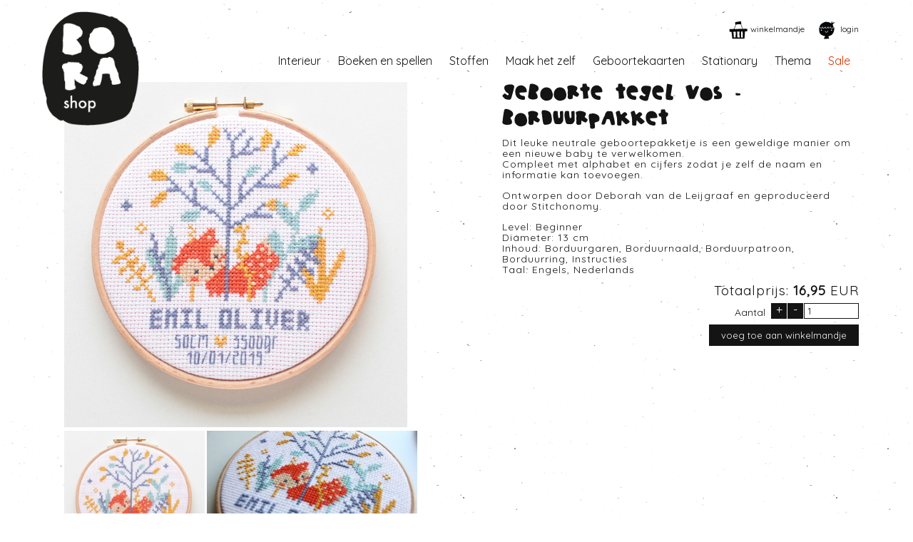

--- FILE ---
content_type: text/html
request_url: https://www.by-bora.com/borduursets/products/geboorte-tegel-vos-kruissteek.html
body_size: 3248
content:
  
<!DOCTYPE html>
<html lang="nl">
  <head>
    <meta charset="utf-8">
        <title>By-bora.com - products</title>
    <meta name="robots" content="all" />
    <meta name="robots" content="index, follow" />
    <meta name="description" content="" />
    <meta name="viewport" content="width=device-width, initial-scale=1.0">
    <link type="text/css" href="https://www.by-bora.com/website/css/fonts.css" media="screen" rel="stylesheet">  
    <link type="text/css" href="https://www.by-bora.com/website/css/fontawesome-5.15.2/css/all.css" rel="stylesheet">
    <link type="text/css" href="https://www.by-bora.com/website/css/jquery-ui.min.css" rel="stylesheet">
    <link type="text/css" href="https://www.by-bora.com/website/css/cssv2.css" media="screen" rel="stylesheet">
    <link type="text/css" href="https://www.by-bora.com/website/css/mobile.css" media="screen" rel="stylesheet">
    <meta name="viewport" content="width=device-width, user-scalable=yes">
    
    <base target="_parent" />
    
  </head>
  <body>
    <div id="pagecontext" class="bb-products">
               
           

  <div id="header">
    <div class="logo">
  <a href="https://www.by-bora.com/website/"><img src="https://www.by-bora.com/website/images/logo.png" height="160" alt="by-bora.com" /></a>
</div>
    <div class="actions">
<ul>
            
  <li><a href="https://www.by-bora.com/bestellijst.html" class="shoppincartlink"><span class="text">winkelmandje</span><span class="cartamount"></span></a></li>
<li><a class="loginlink" href="https://www.by-bora.com/login.html"><span class="text">login</span></a></li></ul>
</div>
    
<div class="flags">
  <ul>
    
  </ul>
</div>


  </div>
  <div class="navigation">
    
  <h2 class="hidden">Navigatie</h2>
    <ul>

<li class="column0 interieur"><a href="https://www.by-bora.com/interieur.html">Interieur</a>
<ul class="submenu1">
<li class="wallpapers behang pijl"><a title="" href="https://www.by-bora.com/interieur/behang.html">Behang</a></li>
<li class="wallpapercircles behangcirkels pijl"><a title="" href="https://www.by-bora.com/interieur/behangcirkels.html">Behangcirkels</a></li>
<li class="posters pijl"><a title="" href="https://www.by-bora.com/interieur/posters.html">Posters</a></li>
<li class="kussens pijl"><a title="" href="https://www.by-bora.com/interieur/kussens.html">Kussens</a></li>
<li class="kleding pijl"><a title="" href="https://www.by-bora.com/interieur/kleding.html">Kleding</a></li>
<li class="rietjesentuitjes pijl"><a title="" href="https://www.by-bora.com/interieur/rietjes-en-tuitjes.html">Rietjes en tuitjes</a></li>
</ul>
</li>
<li class="column2 boekenenspellen"><a href="https://www.by-bora.com/boeken-en-spellen.html">Boeken en spellen</a></li>
<li class="column3 stoffen"><a href="https://www.by-bora.com/stoffen.html">Stoffen</a>
<ul class="submenu1">
<li class="mijnnaaiboek pijl"><a title="" href="https://www.by-bora.com/stoffen/mijn-naaiboek.html">Mijn naaiboek</a></li>
<li class="fabric-jersey jerseyensummersweat%28bio%29 pijl"><a title="" href="https://www.by-bora.com/stoffen/jersey-en-summersweat-bio.html">Jersey en summersweat (bio)</a></li>
<li class="fabric-unicolor unikleuren%28bio%29 pijl"><a title="" href="https://www.by-bora.com/stoffen/uni-kleuren-bio.html">Uni kleuren (bio)</a></li>
<li class="fabric-cuff boordstoffen%28bio%29 pijl"><a title="" href="https://www.by-bora.com/stoffen/boordstoffen-bio.html">Boordstoffen (bio)</a></li>
<li class="specialestoffen pijl"><a title="" href="https://www.by-bora.com/stoffen/speciale-stoffen.html">Speciale stoffen</a></li>
<li class="sierbandjes pijl"><a title="" href="https://www.by-bora.com/stoffen/sierbandjes.html">Sierbandjes</a></li>
<li class="naaigaren pijl"><a title="" href="https://www.by-bora.com/stoffen/naaigaren.html">Naaigaren</a></li>
<li class="benodigdheden pijl"><a title="" href="https://www.by-bora.com/stoffen/benodigdheden.html">Benodigdheden</a></li>
<li class="stoffenopmaat pijl"><a title="" href="https://www.by-bora.com/stoffen/stoffen-op-maat.html">Stoffen op maat</a></li>
</ul>
</li>
<li class="column4 maakhetzelf"><a href="https://www.by-bora.com/maak-het-zelf.html">Maak het zelf</a>
<ul class="submenu1">
<li class="naaipatronen pijl"><a title="" href="https://www.by-bora.com/maak-het-zelf/naaipatronen.html">Naaipatronen</a></li>
<li class="borduursets pijl"><a title="" href="https://www.by-bora.com/maak-het-zelf/borduursets.html">Borduursets</a></li>
<li class="vlaggenlijn pijl"><a title="" href="https://www.by-bora.com/maak-het-zelf/vlaggenlijn.html">Vlaggenlijn</a></li>
</ul>
</li>
<li class="column5 geboortekaarten"><a href="https://www.by-bora.com/geboortekaarten.html">Geboortekaarten</a>
<ul class="submenu1">
<li class="unisex pijl"><a title="" href="https://www.by-bora.com/geboortekaarten/unisex.html">Unisex</a></li>
<li class="meisje pijl"><a title="" href="https://www.by-bora.com/geboortekaarten/meisje.html">Meisje</a></li>
<li class="jongen pijl"><a title="" href="https://www.by-bora.com/geboortekaarten/jongen.html">Jongen</a></li>
<li class="samen pijl"><a title="" href="https://www.by-bora.com/geboortekaarten/samen.html">Samen</a></li>
<li class="sluitzegels pijl"><a title="" href="https://www.by-bora.com/geboortekaarten/sluitzegels-2117.html">Sluitzegels</a></li>
</ul>
</li>
<li class="column6 stationary"><a href="https://www.by-bora.com/stationary.html">Stationary</a>
<ul class="submenu1">
<li class="knutselpapier pijl"><a title="" href="https://www.by-bora.com/stationary/knutselpapier.html">knutselpapier</a></li>
<li class="kaarten pijl"><a title="" href="https://www.by-bora.com/stationary/kaarten.html">Kaarten</a></li>
<li class="stickers pijl"><a title="" href="https://www.by-bora.com/stationary/stickers.html">Stickers</a></li>
</ul>
</li>
<li class="column7 thema"><a href="https://www.by-bora.com/thema.html">Thema</a>
<ul class="submenu1">
<li class="delftsblauw pijl"><a title="" href="https://www.by-bora.com/thema/delfts-blauw-13014.html">Delfts blauw</a></li>
<li class="borababylijn pijl"><a title="" href="https://www.by-bora.com/thema/bora-babylijn.html">Bora babylijn</a></li>
<li class="cheetaenslo pijl"><a title="" href="https://www.by-bora.com/thema/cheeta-en-slo.html">Cheeta en Slo</a></li>
<li class="sinterklaas pijl"><a title="" href="https://www.by-bora.com/thema/sinterklaas.html">Sinterklaas</a></li>
</ul>
</li>
<li class="column8 sale"><a href="https://www.by-bora.com/sale.html">Sale</a></li>
   
   </ul>
  </div>

  <div id="content" class="shop detail">
    <div class="row h1">
  <div class="innercontent">
    <h1 style="color:#000000;">Borduursets</h1>
  </div>
</div>
        <form method="post" class="product" id="productform"  target="form-submission" action="https://www.by-bora.com/addtobasket.html">
    <input type="hidden" name="productid" id="id" value="12715" />
    <input type="hidden" name="producttype" id="producttype" value="product" />
    <input type="hidden" name="defaultprice" id="defaultprice" value="16.95" />
    <input type="hidden" name="productname" id="productname" value="Geboorte Tegel Vos" />
    <input type="hidden" name="productnr" id="productnr" value="EM-220820-DNCEO" />
    <input type="hidden" name="objectid" id="objectid" value="12715" />
    <input type="hidden" name="retailer" id="retailer" value="" />
    <input type="hidden" name="minimum" id="minimum" value="1" />
    <input type="hidden" name="stock" id="stock" value="1" />
    <div class="column1">
      <div class="bigimage Embroidery pattern">
        <div>
          <a href="//www.by-bora.com/uploads/IMG_0239.jpeg">
          <img src="//www.by-bora.com/uploads/IMG_0239.jpeg" alt="" />          </a>
        </div>
      </div>
            <ul class="sides">
        <li id="side-12716"><a href="//www.by-bora.com/uploads/IMG_0239.jpeg" rel="//www.by-bora.com/uploads/IMG_0239.jpeg"><img src="//www.by-bora.com/uploads/image-12716-small-IMG_0239.jpeg" alt="IMG_0239.jpeg" /></a></li><li id="side-12717"><a href="//www.by-bora.com/uploads/IMG_9659-1.jpeg" rel="//www.by-bora.com/uploads/image-12717-big-IMG_9659-1.jpeg"><img src="//www.by-bora.com/uploads/image-12717-small-IMG_9659-1.jpeg" alt="IMG_9659-1.jpeg" /></a></li><li id="side-12718"><a href="//www.by-bora.com/uploads/IMG_9659.jpeg" rel="//www.by-bora.com/uploads/image-12718-big-IMG_9659.jpeg"><img src="//www.by-bora.com/uploads/image-12718-small-IMG_9659.jpeg" alt="IMG_9659.jpeg" /></a></li> 
      </ul>
            <div>
      </div>
    </div>    
    
    <div class="column2">  
      <div class="info">
        <h2>Geboorte Tegel Vos - Borduurpakket</h2>
        <p>Dit leuke neutrale geboortepakketje is een geweldige manier om een nieuwe baby te verwelkomen.<br />Compleet met alphabet en cijfers zodat je zelf de naam en informatie kan toevoegen.</p>
<p>Ontworpen door Deborah van de Leijgraaf en geproduceerd door Stitchonomy.</p>
<p>Level:&nbsp;Beginner<br />Diameter:&nbsp;13 cm<br />Inhoud:&nbsp;Borduurgaren, Borduurnaald, Borduurpatroon, Borduurring, Instructies<br />Taal:&nbsp;Engels, Nederlands</p>      </div>    
<div class="info">
  
          <p class="price">
                    <span>Totaalprijs: </span>
          <span id="price">16,95</span>
          <span class="currency"> EUR</span>
          <br />
                  </p>

        <div class="productamount fabric">
                         <div class="productamount">
                 <label for="amount">Aantal</label>
                 <div id="addbutton" class="button" rel="1">+</div>
                 <div id="substractbutton" class="button" rel="1">-</div>
                 <input id="amount" type="text" value="1" name="amount" />
               </div>
                  </div>
  
</div>

       <div class="row">
          <div class="minimum error">Let op: het minimum aantal te bestellen kaarten is 1</div>
          <div class="stock error">Let op: We hebben nog maar <span class="amount">1</span> stuks op voorraad.</div>
        </div>
        
        <div class="row">
        <div class="column left">
                          </div>
        <div class="column right">
          
          <input type="submit" name="submitform" id="addtoshopping" value="voeg toe aan winkelmandje" class="submit button" />
                  
        </div>
      </div>

   
    </div>  
    </form>
    <iframe src="" name="form-submission" id="form-submission" style="display: none;" scrolling="no"></iframe>
    <div class="clr">&nbsp;</div>
     
    
    <ul class="more_info">
<li><a href="http://www.by-bora.com/info/verzending.html" class="first"><img src="//www.by-bora.com/uploads/link-914-image-link-914-image-link-914-image-link-914-image-link-914-image-link-914-image-link-914-image-verzending.png" alt="Verzend informatie" /><span class="title">Verzending €3,95<br />Gratis  > €50</span></a></li><li><a href="http://www.by-bora.com/info/milieuvriendelijk.html" class="second"><img src="//www.by-bora.com/uploads/link-918-image-milieu.png" alt="Milieu vriendelijke productie" /><span class="title">Bora &amp; het milieu</span></a></li><li><a href="http://www.by-bora.com/info/over-bora.html" class="thirth"><img src="//www.by-bora.com/uploads/link-919-image-overons.png" alt="Meer info over BORA" /><span class="title">Over ons</span></a></li><li><a href="http://www.by-bora.com/info/bestellen.html" class="fourth"><img src="//www.by-bora.com/uploads/link-920-image-hulp.png" alt="Bestelinformatie" /><span class="title">Hulp bij je bestelling</span></a></li>  
</ul> 
    <div class="row social">
      
      <h2 class="socialmedia">volg ons op: </h2>
      <ul class="socialmedia">
        <li class="facebook"><a href="https://www.facebook.com/DesignByBora/" target="_blank">Facebook</a></li>
        <li class="instagram"><a href="https://instagram.com/designbybora/" target="_blank">Instagram</a></li>
        <li class="pinterest"><a href="https://nl.pinterest.com/bybora/" target="_blank">Pinterest</a></li>
        <li class="flickr"><a href="https://www.flickr.com/photos/boraillustraties/" target="_blank">Flickr</a></li>
        <li class="twitter"><a href="https://twitter.com/designbybora" target="_blank">Twitter</a></li>
                <li class="etsy"><a href="https://www.etsy.com/nl/shop/ByBora" target="_blank">Etsy</a></li>
        <li class="spoonflower"><a href="https://www.spoonflower.com/profiles/bora/" target="_blank">Spoonflower</a></li>
        <li class="motiflow"><a href="https://www.motiflow.com/designers/Bora" target="_blank">Motiflow</a></li>
      </ul>
    </div>
    <div class="row social">
      
  <div class="newsletter">
    <form name="newsletter-subscribe" id="newsletter-subscribe" method="post">     
      <label for="email-newsletter-social">abonneer op onze nieuwsbrief: </label>
      <input type="hidden" name="action" value="subscribeemail" /> 
      <input type="text" name="email" class="email" id="email-newsletter-social" value="uw e-mail adres" />
      <input type="submit" class="button" name="submit" value="verstuur" />
      <div class="clr">&nbsp;</div>
    </form>     
  </div>
 
    </div>
    
  </div>

<div class="copyright-info">&copy; Deborah van de Leijgraaf - <a href="mailto:shop@by-bora.com">shop@by-bora.com</a> - 0624480514 - alle rechten voorbehouden - &copy; Deborah van de Leijgraaf - <a href="mailto:shop@by-bora.com">shop@by-bora.com</a> - 0624480514 - alle rechten voorbehouden</div>
    </div>
<script> var rooturl = 'https://www.by-bora.com'; var adminmode = false; </script><script src="//ajax.googleapis.com/ajax/libs/jquery/3.1.0/jquery.min.js"></script>  
    <script src="https://www.by-bora.com/website/js/imagesloaded.pkgd.min.js"></script>
    <script src="https://www.by-bora.com/website/js/masonry.pkgd.min.js"></script>
    <script src="https://www.by-bora.com/website/js/jquery.loupe.min.js"></script>
    <script src="https://www.by-bora.com/website/js/jquery.autosize.min.js"></script>
    <script src="https://www.by-bora.com/website/js/snap.svg-min.js"></script>
    <script src="https://www.by-bora.com/website/js/jsv6.js"></script>
    <script src="https://www.by-bora.com/website/js/jquery-ui.min.js"></script>
    
    <!-- Global site tag (gtag.js) - Google Analytics -->
<script async src="https://www.googletagmanager.com/gtag/js?id=UA-83251564-1"></script>
<script>
  window.dataLayer = window.dataLayer || [];
  function gtag(){dataLayer.push(arguments);}
  gtag('js', new Date());

  gtag('config', 'UA-83251564-1');
</script>


    
  </body>
</html>  
